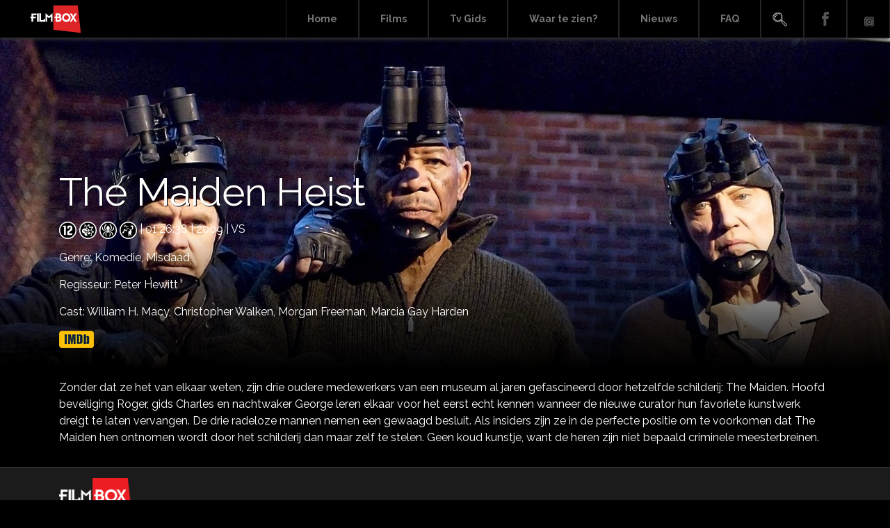

--- FILE ---
content_type: text/html; charset=UTF-8
request_url: https://www.filmbox.nl/film/the-heist
body_size: 7126
content:
<!DOCTYPE html>
<html lang="en" prefix="og: https://ogp.me/ns#"><head>
<meta charset="UTF-8">
<meta name="viewport" content="width=device-width, initial-scale=1, user-scalable=0">
<meta name="generator" content="https://www.filmbox.nl/"/>    
<meta name="copyright" content="Copyright (c) 2026 Her Hakkı Saklıdır">

<link rel="shortcut icon" href="https://www.filmbox.nl/wp-content/uploads/2021/05/Icon.png" type="image/x-icon"/>
<title>
The Maiden Heist - Filmbox.nl</title>
	

<link rel="profile" href="https://gmpg.org/xfn/11">
<link rel="pingback" href="https://www.filmbox.nl/xmlrpc.php">
<link rel="alternate" href="https://www.filmbox.nl/film/the-heist" hreflang="tr-tr" />
<link rel="alternate" media="handheld" href="https://www.filmbox.nl/film/the-heist" />    
<style>
    
.menu-search a {background-image: url('https://www.filmbox.nl/wp-content/uploads/2021/06/arama-icon-sprite.png');    text-indent: -10000px;}
</style>
<style>
    
.menu-facebook a {background-image: url('https://www.filmbox.nl/wp-content/uploads/2021/05/fb_icon_sprite.png');    text-indent: -10000px;}
</style>
<style>
    
.menu-youtube a {background-image: url('https://www.filmbox.nl/wp-content/uploads/2021/05/youtube_icon_sprite.png');    text-indent: -10000px;}
</style>
	
<meta name="facebook-domain-verification" content="y045l8rfqokg51735zk8ws8rl15gmh" />
	
<!-- Google tag (gtag.js) -->
<script async src="https://www.googletagmanager.com/gtag/js?id=G-Q1F601SN80"></script>
<script>
  window.dataLayer = window.dataLayer || [];
  function gtag(){dataLayer.push(arguments);}
  gtag('js', new Date());

  gtag('config', 'G-Q1F601SN80');
</script>

	<style>img:is([sizes="auto" i], [sizes^="auto," i]) { contain-intrinsic-size: 3000px 1500px }</style>
	
<!-- Search Engine Optimization by Rank Math - https://rankmath.com/ -->
<meta name="robots" content="follow, index, max-snippet:-1, max-video-preview:-1, max-image-preview:large"/>
<link rel="canonical" href="https://www.filmbox.nl/film/the-heist" />
<meta property="og:locale" content="en_US" />
<meta property="og:type" content="article" />
<meta property="og:title" content="The Maiden Heist - Filmbox.nl" />
<meta property="og:description" content="Zonder dat ze het van elkaar weten, zijn drie oudere medewerkers van een museum al jaren gefascineerd door hetzelfde schilderij: The Maiden. Hoofd beveiliging Roger, gids Charles en nachtwaker George leren elkaar voor het eerst echt kennen wanneer de nieuwe curator hun favoriete kunstwerk dreigt te laten vervangen. De drie radeloze mannen nemen een gewaagd [&hellip;]" />
<meta property="og:url" content="https://www.filmbox.nl/film/the-heist" />
<meta property="og:site_name" content="Filmbox.nl" />
<meta property="og:updated_time" content="2021-05-07T14:26:44+00:00" />
<meta property="og:image" content="https://www.filmbox.nl/wp-content/uploads/2021/06/FILMBOX.jpg" />
<meta property="og:image:secure_url" content="https://www.filmbox.nl/wp-content/uploads/2021/06/FILMBOX.jpg" />
<meta property="og:image:width" content="1410" />
<meta property="og:image:height" content="766" />
<meta property="og:image:alt" content="FilmBox" />
<meta property="og:image:type" content="image/jpeg" />
<meta property="article:published_time" content="2021-05-07T11:35:48+00:00" />
<meta property="article:modified_time" content="2021-05-07T14:26:44+00:00" />
<meta name="twitter:card" content="summary_large_image" />
<meta name="twitter:title" content="The Maiden Heist - Filmbox.nl" />
<meta name="twitter:description" content="Zonder dat ze het van elkaar weten, zijn drie oudere medewerkers van een museum al jaren gefascineerd door hetzelfde schilderij: The Maiden. Hoofd beveiliging Roger, gids Charles en nachtwaker George leren elkaar voor het eerst echt kennen wanneer de nieuwe curator hun favoriete kunstwerk dreigt te laten vervangen. De drie radeloze mannen nemen een gewaagd [&hellip;]" />
<meta name="twitter:image" content="https://www.filmbox.nl/wp-content/uploads/2021/06/FILMBOX.jpg" />
<script type="application/ld+json" class="rank-math-schema">{"@context":"https://schema.org","@graph":[{"@type":["EntertainmentBusiness","Organization"],"@id":"https://www.filmbox.nl/#organization","name":"FilmBox","url":"https://www.filmbox.nl","logo":{"@type":"ImageObject","@id":"https://www.filmbox.nl/#logo","url":"https://www.filmbox.nl/wp-content/uploads/2021/06/FILMBOX.jpg","contentUrl":"https://www.filmbox.nl/wp-content/uploads/2021/06/FILMBOX.jpg","caption":"FilmBox","inLanguage":"en","width":"1410","height":"766"},"openingHours":["Monday,Tuesday,Wednesday,Thursday,Friday,Saturday,Sunday 09:00-17:00"],"image":{"@id":"https://www.filmbox.nl/#logo"}},{"@type":"WebSite","@id":"https://www.filmbox.nl/#website","url":"https://www.filmbox.nl","name":"FilmBox","publisher":{"@id":"https://www.filmbox.nl/#organization"},"inLanguage":"en"},{"@type":"ImageObject","@id":"https://www.filmbox.nl/wp-content/uploads/2021/06/FILMBOX.jpg","url":"https://www.filmbox.nl/wp-content/uploads/2021/06/FILMBOX.jpg","width":"1410","height":"766","caption":"FilmBox","inLanguage":"en"},{"@type":"BreadcrumbList","@id":"https://www.filmbox.nl/film/the-heist#breadcrumb","itemListElement":[{"@type":"ListItem","position":"1","item":{"@id":"https://www.filmbox.nl","name":"Home"}},{"@type":"ListItem","position":"2","item":{"@id":"https://www.filmbox.nl/film","name":"Film"}},{"@type":"ListItem","position":"3","item":{"@id":"https://www.filmbox.nl/film/the-heist","name":"The Maiden Heist"}}]},{"@type":"WebPage","@id":"https://www.filmbox.nl/film/the-heist#webpage","url":"https://www.filmbox.nl/film/the-heist","name":"The Maiden Heist - Filmbox.nl","datePublished":"2021-05-07T11:35:48+00:00","dateModified":"2021-05-07T14:26:44+00:00","isPartOf":{"@id":"https://www.filmbox.nl/#website"},"primaryImageOfPage":{"@id":"https://www.filmbox.nl/wp-content/uploads/2021/06/FILMBOX.jpg"},"inLanguage":"en","breadcrumb":{"@id":"https://www.filmbox.nl/film/the-heist#breadcrumb"}},{"@type":"Person","@id":"https://www.filmbox.nl/author/filmbox","name":"filmbox","url":"https://www.filmbox.nl/author/filmbox","image":{"@type":"ImageObject","@id":"https://secure.gravatar.com/avatar/5ca4136a060a2574a936cdf6881f733c?s=96&amp;d=mm&amp;r=g","url":"https://secure.gravatar.com/avatar/5ca4136a060a2574a936cdf6881f733c?s=96&amp;d=mm&amp;r=g","caption":"filmbox","inLanguage":"en"},"worksFor":{"@id":"https://www.filmbox.nl/#organization"}},{"@type":"Article","headline":"The Maiden Heist - Filmbox.nl","datePublished":"2021-05-07T11:35:48+00:00","dateModified":"2021-05-07T14:26:44+00:00","author":{"@id":"https://www.filmbox.nl/author/filmbox","name":"filmbox"},"publisher":{"@id":"https://www.filmbox.nl/#organization"},"description":"Zonder dat ze het van elkaar weten, zijn drie oudere medewerkers van een museum al jaren gefascineerd door hetzelfde schilderij: The Maiden. Hoofd beveiliging Roger, gids Charles en nachtwaker George leren elkaar voor het eerst echt kennen wanneer de nieuwe curator hun favoriete kunstwerk dreigt te laten vervangen. De drie radeloze mannen nemen een gewaagd besluit. Als insiders zijn ze in de perfecte positie om te voorkomen dat The Maiden hen ontnomen wordt door het schilderij dan maar zelf te stelen. Geen koud kunstje, want de heren zijn niet bepaald criminele meesterbreinen.","name":"The Maiden Heist - Filmbox.nl","@id":"https://www.filmbox.nl/film/the-heist#richSnippet","isPartOf":{"@id":"https://www.filmbox.nl/film/the-heist#webpage"},"image":{"@id":"https://www.filmbox.nl/wp-content/uploads/2021/06/FILMBOX.jpg"},"inLanguage":"en","mainEntityOfPage":{"@id":"https://www.filmbox.nl/film/the-heist#webpage"}}]}</script>
<!-- /Rank Math WordPress SEO plugin -->

<link rel='dns-prefetch' href='//www.googletagmanager.com' />
<link rel="alternate" type="application/rss+xml" title="Filmbox.nl &raquo; Feed" href="https://www.filmbox.nl/feed" />
<link rel="alternate" type="application/rss+xml" title="Filmbox.nl &raquo; Comments Feed" href="https://www.filmbox.nl/comments/feed" />
<link rel="alternate" type="application/rss+xml" title="Filmbox.nl &raquo; The Maiden Heist Comments Feed" href="https://www.filmbox.nl/film/the-heist/feed" />
<script type="text/javascript">
/* <![CDATA[ */
window._wpemojiSettings = {"baseUrl":"https:\/\/s.w.org\/images\/core\/emoji\/15.0.3\/72x72\/","ext":".png","svgUrl":"https:\/\/s.w.org\/images\/core\/emoji\/15.0.3\/svg\/","svgExt":".svg","source":{"concatemoji":"https:\/\/www.filmbox.nl\/wp-includes\/js\/wp-emoji-release.min.js?ver=6.7.1.1768767293"}};
/*! This file is auto-generated */
!function(i,n){var o,s,e;function c(e){try{var t={supportTests:e,timestamp:(new Date).valueOf()};sessionStorage.setItem(o,JSON.stringify(t))}catch(e){}}function p(e,t,n){e.clearRect(0,0,e.canvas.width,e.canvas.height),e.fillText(t,0,0);var t=new Uint32Array(e.getImageData(0,0,e.canvas.width,e.canvas.height).data),r=(e.clearRect(0,0,e.canvas.width,e.canvas.height),e.fillText(n,0,0),new Uint32Array(e.getImageData(0,0,e.canvas.width,e.canvas.height).data));return t.every(function(e,t){return e===r[t]})}function u(e,t,n){switch(t){case"flag":return n(e,"\ud83c\udff3\ufe0f\u200d\u26a7\ufe0f","\ud83c\udff3\ufe0f\u200b\u26a7\ufe0f")?!1:!n(e,"\ud83c\uddfa\ud83c\uddf3","\ud83c\uddfa\u200b\ud83c\uddf3")&&!n(e,"\ud83c\udff4\udb40\udc67\udb40\udc62\udb40\udc65\udb40\udc6e\udb40\udc67\udb40\udc7f","\ud83c\udff4\u200b\udb40\udc67\u200b\udb40\udc62\u200b\udb40\udc65\u200b\udb40\udc6e\u200b\udb40\udc67\u200b\udb40\udc7f");case"emoji":return!n(e,"\ud83d\udc26\u200d\u2b1b","\ud83d\udc26\u200b\u2b1b")}return!1}function f(e,t,n){var r="undefined"!=typeof WorkerGlobalScope&&self instanceof WorkerGlobalScope?new OffscreenCanvas(300,150):i.createElement("canvas"),a=r.getContext("2d",{willReadFrequently:!0}),o=(a.textBaseline="top",a.font="600 32px Arial",{});return e.forEach(function(e){o[e]=t(a,e,n)}),o}function t(e){var t=i.createElement("script");t.src=e,t.defer=!0,i.head.appendChild(t)}"undefined"!=typeof Promise&&(o="wpEmojiSettingsSupports",s=["flag","emoji"],n.supports={everything:!0,everythingExceptFlag:!0},e=new Promise(function(e){i.addEventListener("DOMContentLoaded",e,{once:!0})}),new Promise(function(t){var n=function(){try{var e=JSON.parse(sessionStorage.getItem(o));if("object"==typeof e&&"number"==typeof e.timestamp&&(new Date).valueOf()<e.timestamp+604800&&"object"==typeof e.supportTests)return e.supportTests}catch(e){}return null}();if(!n){if("undefined"!=typeof Worker&&"undefined"!=typeof OffscreenCanvas&&"undefined"!=typeof URL&&URL.createObjectURL&&"undefined"!=typeof Blob)try{var e="postMessage("+f.toString()+"("+[JSON.stringify(s),u.toString(),p.toString()].join(",")+"));",r=new Blob([e],{type:"text/javascript"}),a=new Worker(URL.createObjectURL(r),{name:"wpTestEmojiSupports"});return void(a.onmessage=function(e){c(n=e.data),a.terminate(),t(n)})}catch(e){}c(n=f(s,u,p))}t(n)}).then(function(e){for(var t in e)n.supports[t]=e[t],n.supports.everything=n.supports.everything&&n.supports[t],"flag"!==t&&(n.supports.everythingExceptFlag=n.supports.everythingExceptFlag&&n.supports[t]);n.supports.everythingExceptFlag=n.supports.everythingExceptFlag&&!n.supports.flag,n.DOMReady=!1,n.readyCallback=function(){n.DOMReady=!0}}).then(function(){return e}).then(function(){var e;n.supports.everything||(n.readyCallback(),(e=n.source||{}).concatemoji?t(e.concatemoji):e.wpemoji&&e.twemoji&&(t(e.twemoji),t(e.wpemoji)))}))}((window,document),window._wpemojiSettings);
/* ]]> */
</script>
<style id='wp-emoji-styles-inline-css' type='text/css'>

	img.wp-smiley, img.emoji {
		display: inline !important;
		border: none !important;
		box-shadow: none !important;
		height: 1em !important;
		width: 1em !important;
		margin: 0 0.07em !important;
		vertical-align: -0.1em !important;
		background: none !important;
		padding: 0 !important;
	}
</style>
<link rel='stylesheet' id='wp-block-library-css' href='https://www.filmbox.nl/wp-includes/css/dist/block-library/style.min.css?ver=6.7.1.1768767293' type='text/css' media='all' />
<style id='classic-theme-styles-inline-css' type='text/css'>
/*! This file is auto-generated */
.wp-block-button__link{color:#fff;background-color:#32373c;border-radius:9999px;box-shadow:none;text-decoration:none;padding:calc(.667em + 2px) calc(1.333em + 2px);font-size:1.125em}.wp-block-file__button{background:#32373c;color:#fff;text-decoration:none}
</style>
<style id='global-styles-inline-css' type='text/css'>
:root{--wp--preset--aspect-ratio--square: 1;--wp--preset--aspect-ratio--4-3: 4/3;--wp--preset--aspect-ratio--3-4: 3/4;--wp--preset--aspect-ratio--3-2: 3/2;--wp--preset--aspect-ratio--2-3: 2/3;--wp--preset--aspect-ratio--16-9: 16/9;--wp--preset--aspect-ratio--9-16: 9/16;--wp--preset--color--black: #000000;--wp--preset--color--cyan-bluish-gray: #abb8c3;--wp--preset--color--white: #ffffff;--wp--preset--color--pale-pink: #f78da7;--wp--preset--color--vivid-red: #cf2e2e;--wp--preset--color--luminous-vivid-orange: #ff6900;--wp--preset--color--luminous-vivid-amber: #fcb900;--wp--preset--color--light-green-cyan: #7bdcb5;--wp--preset--color--vivid-green-cyan: #00d084;--wp--preset--color--pale-cyan-blue: #8ed1fc;--wp--preset--color--vivid-cyan-blue: #0693e3;--wp--preset--color--vivid-purple: #9b51e0;--wp--preset--gradient--vivid-cyan-blue-to-vivid-purple: linear-gradient(135deg,rgba(6,147,227,1) 0%,rgb(155,81,224) 100%);--wp--preset--gradient--light-green-cyan-to-vivid-green-cyan: linear-gradient(135deg,rgb(122,220,180) 0%,rgb(0,208,130) 100%);--wp--preset--gradient--luminous-vivid-amber-to-luminous-vivid-orange: linear-gradient(135deg,rgba(252,185,0,1) 0%,rgba(255,105,0,1) 100%);--wp--preset--gradient--luminous-vivid-orange-to-vivid-red: linear-gradient(135deg,rgba(255,105,0,1) 0%,rgb(207,46,46) 100%);--wp--preset--gradient--very-light-gray-to-cyan-bluish-gray: linear-gradient(135deg,rgb(238,238,238) 0%,rgb(169,184,195) 100%);--wp--preset--gradient--cool-to-warm-spectrum: linear-gradient(135deg,rgb(74,234,220) 0%,rgb(151,120,209) 20%,rgb(207,42,186) 40%,rgb(238,44,130) 60%,rgb(251,105,98) 80%,rgb(254,248,76) 100%);--wp--preset--gradient--blush-light-purple: linear-gradient(135deg,rgb(255,206,236) 0%,rgb(152,150,240) 100%);--wp--preset--gradient--blush-bordeaux: linear-gradient(135deg,rgb(254,205,165) 0%,rgb(254,45,45) 50%,rgb(107,0,62) 100%);--wp--preset--gradient--luminous-dusk: linear-gradient(135deg,rgb(255,203,112) 0%,rgb(199,81,192) 50%,rgb(65,88,208) 100%);--wp--preset--gradient--pale-ocean: linear-gradient(135deg,rgb(255,245,203) 0%,rgb(182,227,212) 50%,rgb(51,167,181) 100%);--wp--preset--gradient--electric-grass: linear-gradient(135deg,rgb(202,248,128) 0%,rgb(113,206,126) 100%);--wp--preset--gradient--midnight: linear-gradient(135deg,rgb(2,3,129) 0%,rgb(40,116,252) 100%);--wp--preset--font-size--small: 13px;--wp--preset--font-size--medium: 20px;--wp--preset--font-size--large: 36px;--wp--preset--font-size--x-large: 42px;--wp--preset--spacing--20: 0.44rem;--wp--preset--spacing--30: 0.67rem;--wp--preset--spacing--40: 1rem;--wp--preset--spacing--50: 1.5rem;--wp--preset--spacing--60: 2.25rem;--wp--preset--spacing--70: 3.38rem;--wp--preset--spacing--80: 5.06rem;--wp--preset--shadow--natural: 6px 6px 9px rgba(0, 0, 0, 0.2);--wp--preset--shadow--deep: 12px 12px 50px rgba(0, 0, 0, 0.4);--wp--preset--shadow--sharp: 6px 6px 0px rgba(0, 0, 0, 0.2);--wp--preset--shadow--outlined: 6px 6px 0px -3px rgba(255, 255, 255, 1), 6px 6px rgba(0, 0, 0, 1);--wp--preset--shadow--crisp: 6px 6px 0px rgba(0, 0, 0, 1);}:where(.is-layout-flex){gap: 0.5em;}:where(.is-layout-grid){gap: 0.5em;}body .is-layout-flex{display: flex;}.is-layout-flex{flex-wrap: wrap;align-items: center;}.is-layout-flex > :is(*, div){margin: 0;}body .is-layout-grid{display: grid;}.is-layout-grid > :is(*, div){margin: 0;}:where(.wp-block-columns.is-layout-flex){gap: 2em;}:where(.wp-block-columns.is-layout-grid){gap: 2em;}:where(.wp-block-post-template.is-layout-flex){gap: 1.25em;}:where(.wp-block-post-template.is-layout-grid){gap: 1.25em;}.has-black-color{color: var(--wp--preset--color--black) !important;}.has-cyan-bluish-gray-color{color: var(--wp--preset--color--cyan-bluish-gray) !important;}.has-white-color{color: var(--wp--preset--color--white) !important;}.has-pale-pink-color{color: var(--wp--preset--color--pale-pink) !important;}.has-vivid-red-color{color: var(--wp--preset--color--vivid-red) !important;}.has-luminous-vivid-orange-color{color: var(--wp--preset--color--luminous-vivid-orange) !important;}.has-luminous-vivid-amber-color{color: var(--wp--preset--color--luminous-vivid-amber) !important;}.has-light-green-cyan-color{color: var(--wp--preset--color--light-green-cyan) !important;}.has-vivid-green-cyan-color{color: var(--wp--preset--color--vivid-green-cyan) !important;}.has-pale-cyan-blue-color{color: var(--wp--preset--color--pale-cyan-blue) !important;}.has-vivid-cyan-blue-color{color: var(--wp--preset--color--vivid-cyan-blue) !important;}.has-vivid-purple-color{color: var(--wp--preset--color--vivid-purple) !important;}.has-black-background-color{background-color: var(--wp--preset--color--black) !important;}.has-cyan-bluish-gray-background-color{background-color: var(--wp--preset--color--cyan-bluish-gray) !important;}.has-white-background-color{background-color: var(--wp--preset--color--white) !important;}.has-pale-pink-background-color{background-color: var(--wp--preset--color--pale-pink) !important;}.has-vivid-red-background-color{background-color: var(--wp--preset--color--vivid-red) !important;}.has-luminous-vivid-orange-background-color{background-color: var(--wp--preset--color--luminous-vivid-orange) !important;}.has-luminous-vivid-amber-background-color{background-color: var(--wp--preset--color--luminous-vivid-amber) !important;}.has-light-green-cyan-background-color{background-color: var(--wp--preset--color--light-green-cyan) !important;}.has-vivid-green-cyan-background-color{background-color: var(--wp--preset--color--vivid-green-cyan) !important;}.has-pale-cyan-blue-background-color{background-color: var(--wp--preset--color--pale-cyan-blue) !important;}.has-vivid-cyan-blue-background-color{background-color: var(--wp--preset--color--vivid-cyan-blue) !important;}.has-vivid-purple-background-color{background-color: var(--wp--preset--color--vivid-purple) !important;}.has-black-border-color{border-color: var(--wp--preset--color--black) !important;}.has-cyan-bluish-gray-border-color{border-color: var(--wp--preset--color--cyan-bluish-gray) !important;}.has-white-border-color{border-color: var(--wp--preset--color--white) !important;}.has-pale-pink-border-color{border-color: var(--wp--preset--color--pale-pink) !important;}.has-vivid-red-border-color{border-color: var(--wp--preset--color--vivid-red) !important;}.has-luminous-vivid-orange-border-color{border-color: var(--wp--preset--color--luminous-vivid-orange) !important;}.has-luminous-vivid-amber-border-color{border-color: var(--wp--preset--color--luminous-vivid-amber) !important;}.has-light-green-cyan-border-color{border-color: var(--wp--preset--color--light-green-cyan) !important;}.has-vivid-green-cyan-border-color{border-color: var(--wp--preset--color--vivid-green-cyan) !important;}.has-pale-cyan-blue-border-color{border-color: var(--wp--preset--color--pale-cyan-blue) !important;}.has-vivid-cyan-blue-border-color{border-color: var(--wp--preset--color--vivid-cyan-blue) !important;}.has-vivid-purple-border-color{border-color: var(--wp--preset--color--vivid-purple) !important;}.has-vivid-cyan-blue-to-vivid-purple-gradient-background{background: var(--wp--preset--gradient--vivid-cyan-blue-to-vivid-purple) !important;}.has-light-green-cyan-to-vivid-green-cyan-gradient-background{background: var(--wp--preset--gradient--light-green-cyan-to-vivid-green-cyan) !important;}.has-luminous-vivid-amber-to-luminous-vivid-orange-gradient-background{background: var(--wp--preset--gradient--luminous-vivid-amber-to-luminous-vivid-orange) !important;}.has-luminous-vivid-orange-to-vivid-red-gradient-background{background: var(--wp--preset--gradient--luminous-vivid-orange-to-vivid-red) !important;}.has-very-light-gray-to-cyan-bluish-gray-gradient-background{background: var(--wp--preset--gradient--very-light-gray-to-cyan-bluish-gray) !important;}.has-cool-to-warm-spectrum-gradient-background{background: var(--wp--preset--gradient--cool-to-warm-spectrum) !important;}.has-blush-light-purple-gradient-background{background: var(--wp--preset--gradient--blush-light-purple) !important;}.has-blush-bordeaux-gradient-background{background: var(--wp--preset--gradient--blush-bordeaux) !important;}.has-luminous-dusk-gradient-background{background: var(--wp--preset--gradient--luminous-dusk) !important;}.has-pale-ocean-gradient-background{background: var(--wp--preset--gradient--pale-ocean) !important;}.has-electric-grass-gradient-background{background: var(--wp--preset--gradient--electric-grass) !important;}.has-midnight-gradient-background{background: var(--wp--preset--gradient--midnight) !important;}.has-small-font-size{font-size: var(--wp--preset--font-size--small) !important;}.has-medium-font-size{font-size: var(--wp--preset--font-size--medium) !important;}.has-large-font-size{font-size: var(--wp--preset--font-size--large) !important;}.has-x-large-font-size{font-size: var(--wp--preset--font-size--x-large) !important;}
:where(.wp-block-post-template.is-layout-flex){gap: 1.25em;}:where(.wp-block-post-template.is-layout-grid){gap: 1.25em;}
:where(.wp-block-columns.is-layout-flex){gap: 2em;}:where(.wp-block-columns.is-layout-grid){gap: 2em;}
:root :where(.wp-block-pullquote){font-size: 1.5em;line-height: 1.6;}
</style>
<link rel='stylesheet' id='bootstrap-css' href='https://www.filmbox.nl/wp-content/themes/filmbox/inc/bootstrap/css/bootstrap.min.css?ver=6.7.1.1768767293' type='text/css' media='all' />
<link rel='stylesheet' id='slider-css' href='https://www.filmbox.nl/wp-content/themes/filmbox/inc/slider/css/swiper.min.css?ver=6.7.1.1768767293' type='text/css' media='all' />
<link rel='stylesheet' id='drawer-css' href='https://www.filmbox.nl/wp-content/themes/filmbox/inc/drawer-master/dist/css/drawer.css?ver=6.7.1.1768767293' type='text/css' media='all' />
<link rel='stylesheet' id='fontawesome-css' href='https://www.filmbox.nl/wp-content/themes/filmbox/inc/fontawesome/css/all.min.css?ver=6.7.1.1768767293' type='text/css' media='all' />
<link rel='stylesheet' id='fancybox-css' href='https://www.filmbox.nl/wp-content/themes/filmbox/inc//fancybox/source/jquery.fancybox.css?ver=6.7.1.1768767293' type='text/css' media='all' />
<link rel='stylesheet' id='epg-css' href='https://www.filmbox.nl/wp-content/themes/filmbox/inc/epg/epg.css?ver=6.7.1.1768767293' type='text/css' media='all' />
<link rel='stylesheet' id='jqueryi-ui-css' href='https://www.filmbox.nl/wp-content/themes/filmbox/css/jquery-ui.css?ver=6.7.1.1768767293' type='text/css' media='all' />
<link rel='stylesheet' id='filmbox-style-css' href='https://www.filmbox.nl/wp-content/themes/filmbox/style.css?ver=6.7.1.1768767293' type='text/css' media='all' />
<link rel='stylesheet' id='responsive-css' href='https://www.filmbox.nl/wp-content/themes/filmbox/css/responsive.css?ver=6.7.1.1768767293' type='text/css' media='all' />
<script type="text/javascript" src="https://www.filmbox.nl/wp-includes/js/jquery/jquery.min.js?ver=3.7.1.1768767293" id="jquery-core-js"></script>
<script type="text/javascript" src="https://www.filmbox.nl/wp-includes/js/jquery/jquery-migrate.min.js?ver=3.4.1.1768767293" id="jquery-migrate-js"></script>
<script type="text/javascript" src="https://www.filmbox.nl/wp-content/themes/filmbox/inc/popper.min.js?ver=6.7.1.1768767293" id="Popper-js"></script>
<link rel="https://api.w.org/" href="https://www.filmbox.nl/wp-json/" /><link rel="alternate" title="JSON" type="application/json" href="https://www.filmbox.nl/wp-json/wp/v2/at/2383" /><link rel="EditURI" type="application/rsd+xml" title="RSD" href="https://www.filmbox.nl/xmlrpc.php?rsd" />
<meta name="generator" content="WordPress 6.7.1" />
<link rel='shortlink' href='https://www.filmbox.nl/?p=2383' />
<link rel="alternate" title="oEmbed (JSON)" type="application/json+oembed" href="https://www.filmbox.nl/wp-json/oembed/1.0/embed?url=https%3A%2F%2Fwww.filmbox.nl%2Ffilm%2Fthe-heist" />
<link rel="alternate" title="oEmbed (XML)" type="text/xml+oembed" href="https://www.filmbox.nl/wp-json/oembed/1.0/embed?url=https%3A%2F%2Fwww.filmbox.nl%2Ffilm%2Fthe-heist&#038;format=xml" />
<meta name="generator" content="Site Kit by Google 1.170.0" /><script type="text/javascript" src="https://www.filmbox.nl/wp-content/themes/filmbox/inc/iscroll/iscroll.min.js"></script>
<!-- Google Tag Manager snippet added by Site Kit -->
<script type="text/javascript">
/* <![CDATA[ */

			( function( w, d, s, l, i ) {
				w[l] = w[l] || [];
				w[l].push( {'gtm.start': new Date().getTime(), event: 'gtm.js'} );
				var f = d.getElementsByTagName( s )[0],
					j = d.createElement( s ), dl = l != 'dataLayer' ? '&l=' + l : '';
				j.async = true;
				j.src = 'https://www.googletagmanager.com/gtm.js?id=' + i + dl;
				f.parentNode.insertBefore( j, f );
			} )( window, document, 'script', 'dataLayer', 'GTM-NW3VHFW' );
			
/* ]]> */
</script>

<!-- End Google Tag Manager snippet added by Site Kit -->
  

</head>
<body data-rsssl=1 class="film-template-default single single-film postid-2383 drawer drawer--left">
	


<header role="banner" class="sadece-mobil">
<span class="mobil-arama-icon"><i class="fas fa-search"></i></span>
<form action="https://www.filmbox.nl" class="header-arama-kutu-mobil" style="display: none;" method="get">
<input type="text" name="s" class="arama-mobil" id="search" placeholder="Zoeken ..." value="" />
<button type="submit" title="Zoeken" class="arama-buton-mobil">Zoeken</button>	
</form>	
<button type="button" class="drawer-toggle drawer-hamburger mobil-butonu ">
<span class="sr-only">Menü</span>  
<div class="clearfix"></div>
<i class="fas fa-bars"></i>
</button>
<nav class="drawer-nav" role="navigation">
<div class="clearfix"></div>
<div class="menu-mobile-menu-container"><ul id="mobil-menu" class="drawer-menu"><li id="menu-item-4021" class="menu-item menu-item-type-post_type menu-item-object-page menu-item-home menu-item-4021"><a href="https://www.filmbox.nl/">Home</a></li>
<li id="menu-item-4022" class="menu-item menu-item-type-post_type_archive menu-item-object-film menu-item-4022"><a href="https://www.filmbox.nl/film">Films</a></li>
<li id="menu-item-4024" class="menu-item menu-item-type-custom menu-item-object-custom menu-item-4024"><a href="/epg">Tv Gids</a></li>
<li id="menu-item-4025" class="menu-item menu-item-type-custom menu-item-object-custom menu-item-4025"><a href="/#channels">Waar te zien?</a></li>
<li id="menu-item-4026" class="menu-item menu-item-type-taxonomy menu-item-object-category menu-item-4026"><a href="https://www.filmbox.nl/category/news">Nieuws</a></li>
<li id="menu-item-6923" class="menu-item menu-item-type-post_type menu-item-object-page menu-item-6923"><a href="https://www.filmbox.nl/faq">FAQ</a></li>
</ul></div>	
<div class="clearfix"></div>

</nav>
</header>
	
<div class="container-fluid header-alani fikslenecek">
<a href="https://www.filmbox.nl"><img src="https://www.filmbox.nl/wp-content/uploads/2021/05/LogoWhite.png" class="site-logosu"></a>
<a href="https://www.filmbox.nl"><img src="https://www.filmbox.nl/wp-content/uploads/2021/05/LogoWhite.png" class="mobil-logo"></a>	
<div class="menu-other-menu-container"><ul id="ana-menu" class="ana-menu"><li id="menu-item-120" class="menu-item menu-item-type-post_type menu-item-object-page menu-item-home menu-item-120"><a href="https://www.filmbox.nl/">Home</a></li>
<li id="menu-item-121" class="menu-item menu-item-type-post_type_archive menu-item-object-film menu-item-121"><a href="https://www.filmbox.nl/film">Films</a></li>
<li id="menu-item-3629" class="menu-item menu-item-type-custom menu-item-object-custom menu-item-3629"><a href="/epg">Tv Gids</a></li>
<li id="menu-item-122" class="menu-item menu-item-type-custom menu-item-object-custom menu-item-122"><a href="/#channels">Waar te zien?</a></li>
<li id="menu-item-123" class="menu-item menu-item-type-taxonomy menu-item-object-category menu-item-123"><a href="https://www.filmbox.nl/category/news">Nieuws</a></li>
<li id="menu-item-6924" class="menu-item menu-item-type-post_type menu-item-object-page menu-item-6924"><a href="https://www.filmbox.nl/faq">FAQ</a></li>
<li id="menu-item-3630" class="menu-search menu-item menu-item-type-custom menu-item-object-custom menu-item-3630"><a href="#">Search</a></li>
<li id="menu-item-124" class="menu-facebook menu-item menu-item-type-custom menu-item-object-custom menu-item-124"><a href="https://www.facebook.com/filmboxnl">Facebook</a></li>
<li id="menu-item-125" class="menu-youtube menu-item menu-item-type-custom menu-item-object-custom menu-item-125"><a href="https://www.instagram.com/filmboxnl">Instagram</a></li>
</ul></div>	
<form action="https://www.filmbox.nl" class="header-arama-kutu" style="display: none;" method="get">
<input type="text" name="s" class="arama" id="search" placeholder="Zoeken ..." value="" />
<button type="submit" title="Zoeken" class="arama-buton">Zoeken</button>	
</form>
</div><div class="container-fluid film-banner" style="background-image: url('https://www.filmbox.nl/wp-content/uploads/2021/05/The-maiden-Heist1.jpeg')">
<div class="container">
<h1>The Maiden Heist</h1>
	
<p>
	 
<img src="https://www.filmbox.nl/wp-content/uploads/2021/05/Kijkwijzer-RGB_12.png" class="nicam-image">	
	
<img src="https://www.filmbox.nl/wp-content/uploads/2021/05/Kijkwijzer-RGB_Violence.png" class="rating-image">
<img src="https://www.filmbox.nl/wp-content/uploads/2021/05/Kijkwijzer-RGB_Fear.png" class="rating-image">
<img src="https://www.filmbox.nl/wp-content/uploads/2021/05/Kijkwijzer-RGB_Coarse-Language.png" class="rating-image">
|
01:26:38 | 
2009 | VS</p>

<p>
Genre:
<a href="https://www.filmbox.nl/genre/comedy">
Komedie,
</a>
<a href="https://www.filmbox.nl/genre/crime">
Misdaad</a>
	
</p>
<p>Regisseur: Peter Hewitt</p>
<p>
Cast: <a href="https://www.filmbox.nl/actor/william-h-macy">
William H. Macy,
</a>
<a href="https://www.filmbox.nl/actor/christopher-walken">
Christopher Walken,
</a>
<a href="https://www.filmbox.nl/actor/morgan-freeman">
Morgan Freeman,
</a>
<a href="https://www.filmbox.nl/actor/marcia-gay-harden">
Marcia Gay Harden</a>
	
</p>
<p><a href="https://www.imdb.com/title/tt1107860" target="_blank"><img src="https://www.filmbox.nl/wp-content/themes/filmbox/images/imdb.png" alt=""/>
</a></p>
</div>
</div>	

<div class="container-fluid film-detail">
<div class="container">
<p>Zonder dat ze het van elkaar weten, zijn drie oudere medewerkers van een museum al jaren gefascineerd door hetzelfde schilderij: The Maiden. Hoofd beveiliging Roger, gids Charles en nachtwaker George leren elkaar voor het eerst echt kennen wanneer de nieuwe curator hun favoriete kunstwerk dreigt te laten vervangen. De drie radeloze mannen nemen een gewaagd besluit. Als insiders zijn ze in de perfecte positie om te voorkomen dat The Maiden hen ontnomen wordt door het schilderij dan maar zelf te stelen. Geen koud kunstje, want de heren zijn niet bepaald criminele meesterbreinen.</p>
</div>
	
<div class="row film-detail-extra">
<div class="container">
<div class="row">
<div class="col-md-2 film-detail-channel-logo">

<img src="https://www.filmbox.nl/wp-content/uploads/2021/05/FB-White@2x.png">

</div>
	
<div class="col-md-10">

<div class="row">

	
</div>	
</div>
</div>
</div>	
</div>
<div class="container">
<p>Fotogalerij</p>
<div class="row">

<div class="col-md-3"><a rel="gallery" href="https://www.filmbox.nl/wp-content/uploads/2021/05/The-maiden-heist2.jpeg"><img src="https://www.filmbox.nl/wp-content/uploads/2021/05/The-maiden-heist2-360x200.jpeg" class="img-fluid"></a></div>
<div class="col-md-3"><a rel="gallery" href="https://www.filmbox.nl/wp-content/uploads/2021/05/The-maiden-Heist3.jpeg"><img src="https://www.filmbox.nl/wp-content/uploads/2021/05/The-maiden-Heist3-360x200.jpeg" class="img-fluid"></a></div>
<div class="col-md-3"><a rel="gallery" href="https://www.filmbox.nl/wp-content/uploads/2021/05/the-maiden-heist4-scaled.jpeg"><img src="https://www.filmbox.nl/wp-content/uploads/2021/05/the-maiden-heist4-360x200.jpeg" class="img-fluid"></a></div>
</div>
</div>	
</div>	

</div>

<div class="clearfix"></div>

<div class="container-fluid footer-area">
<a href="https://www.filmbox.nl"><img src="https://www.filmbox.nl/wp-content/uploads/2021/05/LogoWhite.png" class="footer-logo"></a>
<p class="copyright">
©️ SPI International - 2026. All Rights Reserved
</p>
</div>

		<!-- Google Tag Manager (noscript) snippet added by Site Kit -->
		<noscript>
			<iframe src="https://www.googletagmanager.com/ns.html?id=GTM-NW3VHFW" height="0" width="0" style="display:none;visibility:hidden"></iframe>
		</noscript>
		<!-- End Google Tag Manager (noscript) snippet added by Site Kit -->
		<script type="text/javascript" src="https://www.filmbox.nl/wp-content/themes/filmbox/inc/slider/js/swiper.min.js?ver=6.7.1.1768767293" id="slider2-js"></script>
<script type="text/javascript" src="https://www.filmbox.nl/wp-content/themes/filmbox/inc/drawer-master/src/js/drawer.js?ver=2016-19-08.1768767293" id="drawer2-js"></script>
<script type="text/javascript" src="https://www.filmbox.nl/wp-content/themes/filmbox/inc//fancybox/source/jquery.fancybox.pack.js?ver=2016-19-08.1768767293" id="fancybox2-js"></script>
<script type="text/javascript" src="https://www.filmbox.nl/wp-content/themes/filmbox/inc/jquery-ui.js?ver=2016-19-08.1768767293" id="jquery-ui-js"></script>
<script type="text/javascript" src="https://www.filmbox.nl/wp-content/themes/filmbox/inc/bootstrap/js/bootstrap.bundle.min.js?ver=2016-19-08.1768767293" id="bootstrap-js-js"></script>
<script type="text/javascript" src="https://www.filmbox.nl/wp-content/themes/filmbox/inc/sliders.js?ver=2016-19-08.1768767293" id="sliders-js"></script>
<script type="text/javascript" src="https://www.filmbox.nl/wp-content/themes/filmbox/inc/scripts.js?ver=2016-19-08.1768767293" id="jsscript-js"></script>
</body>
</html>